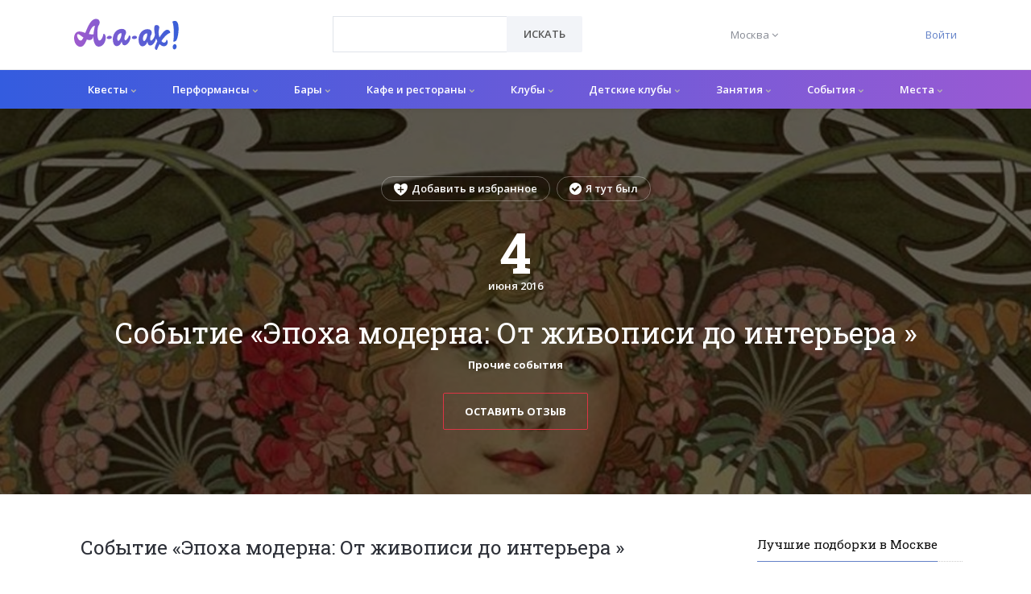

--- FILE ---
content_type: text/html; charset=utf-8
request_url: https://a-a-ah.ru/event-epoha-moderna-ot-zhivopisi-do-interera-in-moscow
body_size: 17052
content:
<!DOCTYPE html><html lang="ru"><head><meta charset="UTF-8" /><meta content="IE=edge" http-equiv="X-UA-Compatible" /><meta content="initial-scale=1.0" name="viewport" /><meta name="country" content="Россия"><meta name="currency" content="р."><meta name="country-phone-format" content="+7 (000) 000-00-00"><meta content="a-a-ah.ru" property="og:site_name" /><meta content="Событие «Эпоха модерна: От живописи до интерьера » в Москве | A-a-ah.ru" property="og:title" /><meta content="https://a-a-ah.ru/event-epoha-moderna-ot-zhivopisi-do-interera-in-moscow" property="og:url" /><meta content="website" property="og:type" /><meta content="Событие «Эпоха модерна: От живописи до интерьера » в Москве: обзор, подробное описание, народный рейтинг и проверенные отзывы на А-а-ах!" property="og:description" /><meta content="Событие «Эпоха модерна: От живописи до интерьера » в Москве: обзор, подробное описание, народный рейтинг и проверенные отзывы на А-а-ах!" name="twitter:description" /><link href="https://images.a-a-ah.ru/uploads/items/89034/119386/large_573a362e2e30c663480360.jpg" rel="image_src" /><meta content="https://images.a-a-ah.ru/uploads/items/89034/119386/large_573a362e2e30c663480360.jpg" property="og:image" /><meta content="https://images.a-a-ah.ru/uploads/items/89034/119386/large_573a362e2e30c663480360.jpg" property="vk:image" /><meta content="https://images.a-a-ah.ru/uploads/items/89034/119386/large_573a362e2e30c663480360.jpg" property="twitter:image" /><meta content="Событие «Эпоха модерна: От живописи до интерьера » в Москве | A-a-ah.ru" name="twitter:title" /><meta content="summary_large_image" name="twitter:card" /><meta content="https://images.a-a-ah.ru/uploads/items/89034/119386/large_573a362e2e30c663480360.jpg" name="twitter:image:src" /><meta content="https://images.a-a-ah.ru/uploads/items/89034/119386/large_573a362e2e30c663480360.jpg" name="twitter:image" /><link href="https://a-a-ah.ru/event-epoha-moderna-ot-zhivopisi-do-interera-in-moscow" rel="canonical" /><script type="application/ld+json">
{
  "@context":    "https://schema.org/",
  "@type":       "Event",
  "description": "",
  "endDate":     "2016-06-04",
  "image":       "https://images.a-a-ah.ru/uploads/items/89034/119386/large_573a362e2e30c663480360.jpg",
  "identifier":  "https://a-a-ah.ru/event-epoha-moderna-ot-zhivopisi-do-interera-in-moscow",
  "location": [
  ],
  "name": "Событие «Эпоха модерна: От живописи до интерьера »",
  "offers": {
    "@type":         "AggregateOffer",
    "availability":  "https://schema.org/InStock",
    "category":      "primary",
    "highPrice":     "",
    "lowPrice":      "",
    "price":         "",
    "priceCurrency": "RUB",
    "url":           "https://a-a-ah.ru/event-epoha-moderna-ot-zhivopisi-do-interera-in-moscow",
    "validFrom":     "2016-06-04"
  },
  "performer": null,
  "startDate": "2016-06-04",
  "url":       "https://a-a-ah.ru/event-epoha-moderna-ot-zhivopisi-do-interera-in-moscow"
}
</script><script type="application/ld+json">{
  "@context": "https://schema.org",
  "@type":    "Organization",
  "address": {
    "@type":           "PostalAddress",
    "addressCountry":  "Россия",
    "addressLocality": "Москва"
  },
  "contactPoint": {
    "@type":             "ContactPoint",
    "availableLanguage": "ru",
    "contactType":       "customer support",
    "telephone":         "+7 (499) 495-13-80"
  },
  "description": "Афиша мест и событий в Москве. Листайте афиши мероприятий, узнавайте о расписании сеансов кино и постановок в театрах.",
  "email":       "mail@a-a-ah.ru",
  "logo":        "https://a-a-ah.ru/assets/logo/gradient-1-08b087281c1e2c6e1e6531be5c3dd9a09b1d3185017e09153ca0c3b516811178.svg",
  "name":        "А-а-ах!",
  "sameAs": [
    "https://vk.com/a_a_ah_moskva",
    "https://www.facebook.com/moscow.aaah.ru"
  ],
  "url": "https://a-a-ah.ru/"
}
</script><script>var dataLayer = dataLayer || [];</script><title>Событие «Эпоха модерна: От живописи до интерьера » в Москве |</title>
<meta name="description" content="Событие «Эпоха модерна: От живописи до интерьера » в Москве: обзор, подробное описание, народный рейтинг и проверенные отзывы на А-а-ах!"><meta name="csrf-param" content="authenticity_token" />
<meta name="csrf-token" content="0pFpuPQkNyrcEMQ0q-MltA0PTrZl-Rcc7BOzYzBjm9ejMbUDkNz_DycPbcrPb_VrhxkIkurb0RiflHjgvf8WDw" /><link rel="stylesheet" href="/assets/bootstrap-4-custom-87bcacf37b08f0d77acba4ac8a317233d52e3e242c2c7f3662ad0290136f9e44.css" /><link rel="stylesheet" href="/assets/unify-a4fd8a851b1e1d46176ce16a7068f1f41046b3f88116f4c8415399c363cc2ecb.css" /><link rel="stylesheet" href="/assets/application-52f1968f5fe640157f4ac676e31691046ba295e9354e10c6161361e215b55744.css" /><link href="//fonts.googleapis.com/css?family=Roboto+Slab:300,400,700%7COpen+Sans:400,600,700" rel="stylesheet" /><link rel="apple-touch-icon" sizes="180x180" href="/assets/favicon/apple-touch-icon-45c8821a6287de17f3473e2c34b28c3c74ec4ea3756ddf8052928e1941679100.png">
<link rel="icon" type="image/png" sizes="32x32" href="/assets/favicon/favicon-32x32-e288886ee1c131335a039d98c14ceff2e0d06c78bba9fd679441eaeb68f9aaee.png">
<link rel="icon" type="image/png" sizes="16x16" href="/assets/favicon/favicon-16x16-7059f27b79c0f6f40f1455b576876aaec79b8fc0a01f1c4f0704d89488619243.png">
<link rel="manifest" href="/assets/favicon/site-7d313cc3d3808e027a5f212cfe9851bda82313bf53646fd0df5775aaf5ec1391.webmanifest">
<link rel="mask-icon" href="/assets/favicon/safari-pinned-tab-6fc58751e300fa3659ba9a79b8aa5872669e0d84215e17b066c7a85871fb9ad5.svg" color="#5bbad5">
<link rel="shortcut icon" href="/assets/favicon/favicon-17ca8c33a918b84bc87a1e41a279c3361aa1ec4e16190d2536aab8b99dd0929a.ico">
<meta name="msapplication-TileColor" content="#ff0000">
<meta name="msapplication-config" content="/assets/favicon/browserconfig-a106bfd8b05ff57aed4ae091c33606358677caab5863f589e3df506636112af8.xml">
<meta name="theme-color" content="#ffffff"><meta content="nClMy1mTp0zgzAcOtz1kgS4RcB8S-KIp1atKsCkuT5Q" name="google-site-verification" /><meta content="def8c0da5b480207" name="yandex-verification" /><meta content="2ec857fdbfbfb41e" name="mailru-verification" /><meta content="3beb09955dd40804" name="yandex-verification" /><meta content="e20f793e651635554511138a6d9196" name="verification" /><!-- Yandex.Metrika counter -->
<script type="text/javascript" >
    (function(m,e,t,r,i,k,a){m[i]=m[i]||function(){(m[i].a=m[i].a||[]).push(arguments)};
        m[i].l=1*new Date();k=e.createElement(t),a=e.getElementsByTagName(t)[0],k.async=1,k.src=r,a.parentNode.insertBefore(k,a)})
    (window, document, "script", "https://mc.yandex.ru/metrika/tag.js", "ym");

    ym(16798720, "init", {
        id:16798720,
        clickmap:true,
        trackLinks:true,
        accurateTrackBounce:true,
        webvisor:true
    });
</script>
<noscript><div><img src="https://mc.yandex.ru/watch/16798720" style="position:absolute; left:-9999px;" alt="" /></div></noscript>
<!-- /Yandex.Metrika counter -->


<!-- Yandex.RTB -->
<script>window.yaContextCb=window.yaContextCb||[]</script>
<script src="https://yandex.ru/ads/system/context.js" async></script></head><body class="items-show"><main class="has-sticky-footer"><header class="u-header u-header--static u-shadow-v19" id="js-header"><div class="header-top u-header__section"><div class="container"><div class="header-top__row"><div class="header-top__logo-column"><a class="navbar-brand navbar-brand-desktop" href="/"><img alt="А-а-ах!" class="header__logo-img" src="/assets/logo/gradient-1-08b087281c1e2c6e1e6531be5c3dd9a09b1d3185017e09153ca0c3b516811178.svg" /></a></div><div class="header-top__search-column"><form id="searchForm" class="input-group rounded" data-remote="false" action="/items/search" accept-charset="UTF-8" method="get"><select class="form-control g-brd-secondary-light-v2 g-brd-primary--focus g-color-secondary-dark-v1 g-placeholder-secondary-dark-v1 g-bg-white g-font-weight-400 g-font-size-13 g-px-20 g-py-12" style="width:217px;height:45px;" required="required" name="url" id="url"><option value="" label=" "></option>
</select><div class="input-group-append g-brd-none g-py-0 g-pr-0"><button name="button" type="submit" class="btn u-btn-white g-color-primary--hover g-bg-secondary g-font-weight-600 g-font-size-13 text-uppercase g-py-12 g-px-20"><i class="fa fa-search g-hidden-lg-up"></i><span class="g-hidden-md-down">Искать</span></button></div></form></div><div class="header-top__city-column"><button name="button" type="submit" class="header__city-switch__btn" id="cities-dropdown-invoker" aria-controls="selected_city_form" aria-haspopup="true" aria-expanded="false" data-dropdown-event="click" data-dropdown-target="#selected_city_form" data-dropdown-type="css-animation" data-dropdown-hide-on-scroll="false" onclick="return false"><span class="header__city-switch__active-city-label">Москва</span> <i class="fa fa-angle-down"></i></button><form id="selected_city_form" aria-labelledby="cities-dropdown-invoker" data-behavior="submit-on-change" action="/selected_city" accept-charset="UTF-8" method="post"><input type="hidden" name="_method" value="patch" autocomplete="off" /><input type="hidden" name="authenticity_token" value="HYzwaXu0ubUDlkqmKkEiKQEhkIXGQqe8JhXMtHiBg3tbV894jH35vwirLEAt2r1ii97P6DKZYuaELUDX32ODEw" autocomplete="off" /><ul class="header__city-switch__ul"><input type="hidden" name="selected_city_id" value="" autocomplete="off" /><li><input class="header__city-switch__radio" required="required" type="radio" value="20" name="selected_city_id" id="selected_city_id_20" /><label class="header__city-switch__label" for="selected_city_id_20">Екатеринбург</label></li><li><input class="header__city-switch__radio" required="required" type="radio" value="23" name="selected_city_id" id="selected_city_id_23" /><label class="header__city-switch__label" for="selected_city_id_23">Казань</label></li><li><input class="header__city-switch__radio" required="required" type="radio" value="1" name="selected_city_id" id="selected_city_id_1" /><label class="header__city-switch__label" for="selected_city_id_1">Москва</label></li><li><input class="header__city-switch__radio" required="required" type="radio" value="21" name="selected_city_id" id="selected_city_id_21" /><label class="header__city-switch__label" for="selected_city_id_21">Нижний Новгород</label></li><li><input class="header__city-switch__radio" required="required" type="radio" value="22" name="selected_city_id" id="selected_city_id_22" /><label class="header__city-switch__label" for="selected_city_id_22">Новосибирск</label></li><li><input class="header__city-switch__radio" required="required" type="radio" value="26" name="selected_city_id" id="selected_city_id_26" /><label class="header__city-switch__label" for="selected_city_id_26">Ростов-на-Дону</label></li><li><input class="header__city-switch__radio" required="required" type="radio" value="2" name="selected_city_id" id="selected_city_id_2" /><label class="header__city-switch__label" for="selected_city_id_2">Санкт-Петербург</label></li><li><input class="header__city-switch__radio" required="required" type="radio" value="19" name="selected_city_id" id="selected_city_id_19" /><label class="header__city-switch__label" for="selected_city_id_19">Сочи</label></li><li><input class="header__city-switch__radio" required="required" type="radio" value="198" name="selected_city_id" id="selected_city_id_198" /><label class="header__city-switch__label" for="selected_city_id_198">Уфа</label></li></ul></form></div><div class="header-top__auth-column"><a href="/users/sign_in">Войти</a></div></div></div></div><div class="u-header__section u-header__section--light g-bg-white g-transition-0_3"><nav class="js-mega-menu navbar navbar-expand-lg g-px-0 hs-menu-initialized hs-menu-horizontal"><div class="container g-px-0"><a class="navbar-brand navbar-brand-mobile" href="/"><img alt="А-а-ах!" class="header__logo-img" src="/assets/logo/gradient-1-08b087281c1e2c6e1e6531be5c3dd9a09b1d3185017e09153ca0c3b516811178.svg" /></a><button aria-controls="navBar" aria-expanded="false" aria-label="Открыть меню" class="navbar-toggler navbar-toggler-right btn" data-target="#navBar" data-toggle="collapse" id="js-hamburger" type="button"><span class="hamburger hamburger--slider g-pa-0"><span class="hamburger-box"><span class="hamburger-inner"></span></span></span></button><div class="collapse navbar-collapse align-items-center flex-sm-row" id="navBar"><ul class="navbar-nav g-font-weight-600"><li class="menu-1__top_level_li nav-item hs-has-mega-menu" data-animation_in="fadeIn" data-animation_out="fadeOut" data-position="right"><a id="mega-menu-label-1" class="menu-1__top_level_a nav-link" aria-haspopup="true" aria-expanded="false" href="/city/moscow/active/quests/quests">Квесты <i class="fa fa-chevron-down menu-dropdown-1__chevron"></i></a><div class="hs-mega-menu menu-dropdown-1 g-mt-7--lg--scrolling"><div class="row"><div class="col-lg-2 menu-dropdown-1__subc__col"><ul class="menu-dropdown-1__subc__ul"><li class="menu-dropdown-1__subc_li"><a class="menu-dropdown-1__subc_a" href="/city/moscow/t-scary-quests">Страшные</a></li><li class="menu-dropdown-1__subc_li"><a class="menu-dropdown-1__subc_a" href="/city/moscow/t-easy-quests">Для новичков</a></li><li class="menu-dropdown-1__subc_li"><a class="menu-dropdown-1__subc_a" href="/city/moscow/t-complicated-quests">Сложные</a></li><li class="menu-dropdown-1__subc_li"><a class="menu-dropdown-1__subc_a" href="/city/moscow/t-kids-quests">Для детей</a></li><li class="menu-dropdown-1__subc_li"><a class="menu-dropdown-1__subc_a" href="/city/moscow/t-teenager">Для подростков</a></li></ul></div><div class="col-lg-2 menu-dropdown-1__subc__col"><ul class="menu-dropdown-1__subc__ul"><li class="menu-dropdown-1__subc_li"><a class="menu-dropdown-1__subc_a" href="/city/moscow/t-actor">Перформансы</a></li><li class="menu-dropdown-1__subc_li"><a class="menu-dropdown-1__subc_a" href="/city/moscow/t-unusual">Нестандартный формат</a></li><li class="menu-dropdown-1__subc_li"><a class="menu-dropdown-1__subc_a" href="/city/moscow/t-family-quests">Семейные</a></li><li class="menu-dropdown-1__subc_li"><a class="menu-dropdown-1__subc_a" href="/city/moscow/t-6-players-quests">Для большой компании</a></li><li class="menu-dropdown-1__subc_li"><a class="menu-dropdown-1__subc_a" href="/city/moscow/t-entourage">Антуражные</a></li></ul></div><div class="col-lg-4"><article class="media event-4"><a class="d-flex event-4__img-a" href="/kvest-the-crowded-room-gravity-falls-hizhina-chudes"><img alt="Гравити Фолз: Хижина чудес" class="event-4__img" src="https://images.a-a-ah.ru/uploads/items/166620/346689/small_the_crowded_room_graviti_folz_hizhina_chudes_photo1.jpg" /></a><div class="media-body"><span class="event-4__type">Квест</span><p class="h6"><a class="g-color-main" href="/kvest-the-crowded-room-gravity-falls-hizhina-chudes">Гравити Фолз: Хижина чудес</a></p><ul class="u-list-inline event-4__params"><li class="list-inline-item"><span class="rating-stars" data-rating="4.0"><i class="fa fa-star"></i><i class="fa fa-star"></i><i class="fa fa-star"></i><i class="fa fa-star"></i><i class="fa fa-star-o"></i></span> (4 / 5)</li></ul></div></article><article class="media event-4"><a class="d-flex event-4__img-a" href="/wax"><img alt="Ритуал" class="event-4__img" src="https://images.a-a-ah.ru/uploads/items/15289/28871/small_quest_art_temnyi_svet_photo01.jpg" /></a><div class="media-body"><span class="event-4__type">Квест</span><p class="h6"><a class="g-color-main" href="/wax">Ритуал</a></p><ul class="u-list-inline event-4__params"><li class="list-inline-item"><span class="rating-stars" data-rating="5.0"><i class="fa fa-star"></i><i class="fa fa-star"></i><i class="fa fa-star"></i><i class="fa fa-star"></i><i class="fa fa-star"></i></span> (5 / 5)</li></ul></div></article><article class="media event-4"><a class="d-flex event-4__img-a" href="/kvest-questreality-puteshestvie-na-glubinu"><img alt="Путешествие на глубину" class="event-4__img" src="https://images.a-a-ah.ru/uploads/items/163980/339095/small_1.jpg" /></a><div class="media-body"><span class="event-4__type">Квест</span><p class="h6"><a class="g-color-main" href="/kvest-questreality-puteshestvie-na-glubinu">Путешествие на глубину</a></p><ul class="u-list-inline event-4__params"><li class="list-inline-item"><span class="rating-stars" data-rating="5.0"><i class="fa fa-star"></i><i class="fa fa-star"></i><i class="fa fa-star"></i><i class="fa fa-star"></i><i class="fa fa-star"></i></span> (5 / 5)</li></ul></div></article></div><div class="col-lg-4"><article class="media event-4"><a class="d-flex event-4__img-a" href="/tayna-zabroshennogo-khrama"><img alt="Тайна заброшенного храма" class="event-4__img" src="https://images.a-a-ah.ru/uploads/items/14941/10943/small_real_quests_taina_zabroshennogo_hrama_photo1.jpg" /></a><div class="media-body"><span class="event-4__type">Квест</span><p class="h6"><a class="g-color-main" href="/tayna-zabroshennogo-khrama">Тайна заброшенного храма</a></p><ul class="u-list-inline event-4__params"><li class="list-inline-item"><span class="rating-stars" data-rating="5.0"><i class="fa fa-star"></i><i class="fa fa-star"></i><i class="fa fa-star"></i><i class="fa fa-star"></i><i class="fa fa-star"></i></span> (5 / 5)</li></ul></div></article><article class="media event-4"><a class="d-flex event-4__img-a" href="/half-life-incident-v-chernoj-meze"><img alt="Half-Life. Инцидент в Черной Мезе" class="event-4__img" src="https://images.a-a-ah.ru/uploads/items/18969/30522/small_5bffeba439661023411839.jpg" /></a><div class="media-body"><span class="event-4__type">Квест</span><p class="h6"><a class="g-color-main" href="/half-life-incident-v-chernoj-meze">Half-Life. Инцидент в Черной Мезе</a></p><ul class="u-list-inline event-4__params"><li class="list-inline-item"><span class="rating-stars" data-rating="5.0"><i class="fa fa-star"></i><i class="fa fa-star"></i><i class="fa fa-star"></i><i class="fa fa-star"></i><i class="fa fa-star"></i></span> (5 / 5)</li></ul></div></article><article class="media event-4"><a class="d-flex event-4__img-a" href="/mech-korolja-artura"><img alt="Меч короля Артура" class="event-4__img" src="https://images.a-a-ah.ru/uploads/items/19051/30678/small_5c01332fdcbfa245105457.jpg" /></a><div class="media-body"><span class="event-4__type">Квест</span><p class="h6"><a class="g-color-main" href="/mech-korolja-artura">Меч короля Артура</a></p><ul class="u-list-inline event-4__params"><li class="list-inline-item"><span class="rating-stars" data-rating="5.0"><i class="fa fa-star"></i><i class="fa fa-star"></i><i class="fa fa-star"></i><i class="fa fa-star"></i><i class="fa fa-star"></i></span> (5 / 5)</li></ul></div></article></div></div></div></li><li class="menu-1__top_level_li nav-item hs-has-mega-menu" data-animation_in="fadeIn" data-animation_out="fadeOut" data-position="right"><a id="mega-menu-label-1" class="menu-1__top_level_a nav-link" aria-haspopup="true" aria-expanded="false" href="/city/moscow/active/quests/performances">Перформансы <i class="fa fa-chevron-down menu-dropdown-1__chevron"></i></a><div class="hs-mega-menu menu-dropdown-1 g-mt-7--lg--scrolling"><div class="row"><div class="col-lg-2 menu-dropdown-1__subc__col"><ul class="menu-dropdown-1__subc__ul"><li class="menu-dropdown-1__subc_li"><a class="menu-dropdown-1__subc_a" href="/city/moscow/t-scary-quests">Страшные</a></li><li class="menu-dropdown-1__subc_li"><a class="menu-dropdown-1__subc_a" href="/city/moscow/t-easy-quests">Для новичков</a></li><li class="menu-dropdown-1__subc_li"><a class="menu-dropdown-1__subc_a" href="/city/moscow/t-complicated-quests">Сложные</a></li><li class="menu-dropdown-1__subc_li"><a class="menu-dropdown-1__subc_a" href="/city/moscow/t-kids-quests">Для детей</a></li><li class="menu-dropdown-1__subc_li"><a class="menu-dropdown-1__subc_a" href="/city/moscow/t-teenager">Для подростков</a></li></ul></div><div class="col-lg-2 menu-dropdown-1__subc__col"><ul class="menu-dropdown-1__subc__ul"><li class="menu-dropdown-1__subc_li"><a class="menu-dropdown-1__subc_a" href="/city/moscow/t-actor">Перформансы</a></li><li class="menu-dropdown-1__subc_li"><a class="menu-dropdown-1__subc_a" href="/city/moscow/t-unusual">Нестандартный формат</a></li><li class="menu-dropdown-1__subc_li"><a class="menu-dropdown-1__subc_a" href="/city/moscow/t-family-quests">Семейные</a></li><li class="menu-dropdown-1__subc_li"><a class="menu-dropdown-1__subc_a" href="/city/moscow/t-6-players-quests">Для большой компании</a></li><li class="menu-dropdown-1__subc_li"><a class="menu-dropdown-1__subc_a" href="/city/moscow/t-entourage">Антуражные</a></li></ul></div><div class="col-lg-4"><article class="media event-4"><a class="d-flex event-4__img-a" href="/kvest-quest-art-obitel-proklyatyh"><img alt="Обитель проклятых" class="event-4__img" src="https://images.a-a-ah.ru/uploads/items/165803/343081/small_1.jpg" /></a><div class="media-body"><span class="event-4__type">Перформанс</span><p class="h6"><a class="g-color-main" href="/kvest-quest-art-obitel-proklyatyh">Обитель проклятых</a></p><ul class="u-list-inline event-4__params"><li class="list-inline-item"><span class="rating-stars" data-rating="5.0"><i class="fa fa-star"></i><i class="fa fa-star"></i><i class="fa fa-star"></i><i class="fa fa-star"></i><i class="fa fa-star"></i></span> (5 / 5)</li></ul></div></article><article class="media event-4"><a class="d-flex event-4__img-a" href="/sa-quest-sdaetsja-kvartira"><img alt="Сдается квартира" class="event-4__img" src="https://images.a-a-ah.ru/uploads/items/19111/13285/small_psyquest_sdaetsya_kvartira_photo1.jpg" /></a><div class="media-body"><span class="event-4__type">Перформанс</span><p class="h6"><a class="g-color-main" href="/sa-quest-sdaetsja-kvartira">Сдается квартира</a></p><ul class="u-list-inline event-4__params"><li class="list-inline-item"><span class="rating-stars" data-rating="4.8"><i class="fa fa-star"></i><i class="fa fa-star"></i><i class="fa fa-star"></i><i class="fa fa-star"></i><i class="fa fa-star"></i></span> (4.8 / 5)</li></ul></div></article><article class="media event-4"><a class="d-flex event-4__img-a" href="/quest-art-rage"><img alt="Rage" class="event-4__img" src="https://images.a-a-ah.ru/uploads/items/18968/13135/small_quest_art_rage_photo11.jpg" /></a><div class="media-body"><span class="event-4__type">Перформанс</span><p class="h6"><a class="g-color-main" href="/quest-art-rage">Rage</a></p><ul class="u-list-inline event-4__params"><li class="list-inline-item"><span class="rating-stars" data-rating="5.0"><i class="fa fa-star"></i><i class="fa fa-star"></i><i class="fa fa-star"></i><i class="fa fa-star"></i><i class="fa fa-star"></i></span> (5 / 5)</li></ul></div></article></div><div class="col-lg-4"><article class="media event-4"><a class="d-flex event-4__img-a" href="/kvest-zatochenie"><img alt="Заточение" class="event-4__img" src="https://images.a-a-ah.ru/uploads/items/166458/346190/small_quest_stars_zatochenie_photo1.jpg" /></a><div class="media-body"><span class="event-4__type">Перформанс</span><p class="h6"><a class="g-color-main" href="/kvest-zatochenie">Заточение</a></p></div></article><article class="media event-4"><a class="d-flex event-4__img-a" href="/wiy"><img alt="Вий" class="event-4__img" src="https://images.a-a-ah.ru/uploads/items/19075/30727/small_21bef0c35c186a756883a168386ec22b.jpg" /></a><div class="media-body"><span class="event-4__type">Перформанс</span><p class="h6"><a class="g-color-main" href="/wiy">Вий</a></p><ul class="u-list-inline event-4__params"><li class="list-inline-item"><span class="rating-stars" data-rating="5.0"><i class="fa fa-star"></i><i class="fa fa-star"></i><i class="fa fa-star"></i><i class="fa fa-star"></i><i class="fa fa-star"></i></span> (5 / 5)</li></ul></div></article><article class="media event-4"><a class="d-flex event-4__img-a" href="/proekt-psycho"><img alt="Проект Psycho" class="event-4__img" src="https://images.a-a-ah.ru/uploads/items/19145/13311/small_5c067d84d2e76659024452.jpg" /></a><div class="media-body"><span class="event-4__type">Перформанс</span><p class="h6"><a class="g-color-main" href="/proekt-psycho">Проект Psycho</a></p><ul class="u-list-inline event-4__params"><li class="list-inline-item"><span class="rating-stars" data-rating="4.9"><i class="fa fa-star"></i><i class="fa fa-star"></i><i class="fa fa-star"></i><i class="fa fa-star"></i><i class="fa fa-star"></i></span> (4.9 / 5)</li></ul></div></article></div></div></div></li><li class="menu-1__top_level_li nav-item hs-has-mega-menu" data-animation_in="fadeIn" data-animation_out="fadeOut" data-position="right"><a id="mega-menu-label-1" class="menu-1__top_level_a nav-link" aria-haspopup="true" aria-expanded="false" href="/city/moscow/drinkfood/bars">Бары <i class="fa fa-chevron-down menu-dropdown-1__chevron"></i></a><div class="hs-mega-menu menu-dropdown-1 g-mt-7--lg--scrolling"><div class="row"><div class="col-lg-2 menu-dropdown-1__subc__col"><ul class="menu-dropdown-1__subc__ul"><li class="menu-dropdown-1__subc_li"><a class="menu-dropdown-1__subc_a" href="/city/moscow/vinoteka">Винотека</a></li><li class="menu-dropdown-1__subc_li"><a class="menu-dropdown-1__subc_a" href="/city/moscow/karaoke-bar">Караоке-бар</a></li><li class="menu-dropdown-1__subc_li"><a class="menu-dropdown-1__subc_a" href="/city/moscow/cocktail-bar">Коктейль-бар</a></li></ul></div><div class="col-lg-2 menu-dropdown-1__subc__col"><ul class="menu-dropdown-1__subc__ul"><li class="menu-dropdown-1__subc_li"><a class="menu-dropdown-1__subc_a" href="/city/moscow/pivnoy-bar">Пивной бар</a></li><li class="menu-dropdown-1__subc_li"><a class="menu-dropdown-1__subc_a" href="/city/moscow/t-bar-sport-bar">Спорт-бар</a></li><li class="menu-dropdown-1__subc_li"><a class="menu-dropdown-1__subc_a" href="/city/moscow/tancevalniн-bar">Танцевальный бар</a></li></ul></div><div class="col-lg-4"><article class="media event-4"><a class="d-flex event-4__img-a" href="/delicatessen"><img alt="Delicatessen" class="event-4__img" src="https://images.a-a-ah.ru/uploads/items/3155/39301/small_5307d6a155e12031668917.jpg" /></a><div class="media-body"><span class="event-4__type">Бар</span><p class="h6"><a class="g-color-main" href="/delicatessen">Delicatessen</a></p><ul class="u-list-inline event-4__params"><li class="list-inline-item"><span class="rating-stars" data-rating="5.0"><i class="fa fa-star"></i><i class="fa fa-star"></i><i class="fa fa-star"></i><i class="fa fa-star"></i><i class="fa fa-star"></i></span> (5 / 5)</li></ul></div></article><article class="media event-4"><a class="d-flex event-4__img-a" href="/wine-religion"><img alt="Wine Religion" class="event-4__img" src="https://images.a-a-ah.ru/uploads/items/133727/273119/small_%D0%B2%D0%B0%D0%B9.JPG" /></a><div class="media-body"><span class="event-4__type">Бар</span><p class="h6"><a class="g-color-main" href="/wine-religion">Wine Religion</a></p><ul class="u-list-inline event-4__params"><li class="list-inline-item"><span class="rating-stars" data-rating="5.0"><i class="fa fa-star"></i><i class="fa fa-star"></i><i class="fa fa-star"></i><i class="fa fa-star"></i><i class="fa fa-star"></i></span> (5 / 5)</li></ul></div></article><article class="media event-4"><a class="d-flex event-4__img-a" href="/bar-varka-taganka"><img alt="Варка" class="event-4__img" src="https://images.a-a-ah.ru/uploads/items/139964/286213/small_4503599661894015_591b.jpg" /></a><div class="media-body"><span class="event-4__type">Бар</span><p class="h6"><a class="g-color-main" href="/bar-varka-taganka">Варка</a></p><ul class="u-list-inline event-4__params"><li class="list-inline-item"><span class="rating-stars" data-rating="4.9"><i class="fa fa-star"></i><i class="fa fa-star"></i><i class="fa fa-star"></i><i class="fa fa-star"></i><i class="fa fa-star"></i></span> (4.9 / 5)</li></ul></div></article></div><div class="col-lg-4"><article class="media event-4"><a class="d-flex event-4__img-a" href="/bontempi-nikitsky"><img alt="Винный рынок" class="event-4__img" src="https://images.a-a-ah.ru/uploads/items/9305/7320/small_orig.jpg" /></a><div class="media-body"><span class="event-4__type">Бар</span><p class="h6"><a class="g-color-main" href="/bontempi-nikitsky">Винный рынок</a></p><ul class="u-list-inline event-4__params"><li class="list-inline-item"><span class="rating-stars" data-rating="5.0"><i class="fa fa-star"></i><i class="fa fa-star"></i><i class="fa fa-star"></i><i class="fa fa-star"></i><i class="fa fa-star"></i></span> (5 / 5)</li></ul></div></article><article class="media event-4"><a class="d-flex event-4__img-a" href="/rocknroll-bar"><img alt="Rock’‎n’‎Roll bar" class="event-4__img" src="https://images.a-a-ah.ru/uploads/items/135071/275455/small_7.jpg" /></a><div class="media-body"><span class="event-4__type">Бар</span><p class="h6"><a class="g-color-main" href="/rocknroll-bar">Rock’‎n’‎Roll bar</a></p><ul class="u-list-inline event-4__params"><li class="list-inline-item"><span class="rating-stars" data-rating="5.0"><i class="fa fa-star"></i><i class="fa fa-star"></i><i class="fa fa-star"></i><i class="fa fa-star"></i><i class="fa fa-star"></i></span> (5 / 5)</li></ul></div></article><article class="media event-4"><a class="d-flex event-4__img-a" href="/nikuda-ne-edem"><img alt="Никуда не едем" class="event-4__img" src="https://images.a-a-ah.ru/uploads/items/12433/9458/small_5468ef77a7b60260777202.jpg" /></a><div class="media-body"><span class="event-4__type">Паб</span><p class="h6"><a class="g-color-main" href="/nikuda-ne-edem">Никуда не едем</a></p><ul class="u-list-inline event-4__params"><li class="list-inline-item"><span class="rating-stars" data-rating="3.6"><i class="fa fa-star"></i><i class="fa fa-star"></i><i class="fa fa-star"></i><i class="fa fa-star-half-o"></i><i class="fa fa-star-o"></i></span> (3.6 / 5)</li></ul></div></article></div></div></div></li><li class="menu-1__top_level_li nav-item hs-has-mega-menu" data-animation_in="fadeIn" data-animation_out="fadeOut" data-position="right"><a id="mega-menu-label-1" class="menu-1__top_level_a nav-link" aria-haspopup="true" aria-expanded="false" href="/city/moscow/kafe-i-restorany">Кафе и рестораны <i class="fa fa-chevron-down menu-dropdown-1__chevron"></i></a><div class="hs-mega-menu menu-dropdown-1 g-mt-7--lg--scrolling"><div class="row"><div class="col-lg-2 menu-dropdown-1__subc__col"><ul class="menu-dropdown-1__subc__ul"><li class="menu-dropdown-1__subc_li"><a class="menu-dropdown-1__subc_a" href="/city/moscow/t-vegeterian">Вегетарианская кухня</a></li><li class="menu-dropdown-1__subc_li"><a class="menu-dropdown-1__subc_a" href="/city/moscow/t-east">Восточная</a></li><li class="menu-dropdown-1__subc_li"><a class="menu-dropdown-1__subc_a" href="/city/moscow/t-1000">до 1000 р.</a></li><li class="menu-dropdown-1__subc_li"><a class="menu-dropdown-1__subc_a" href="/city/moscow/t-home">Домашняя</a></li><li class="menu-dropdown-1__subc_li"><a class="menu-dropdown-1__subc_a" href="/city/moscow/t-fancy-restaurant">Дорогие рестораны</a></li></ul></div><div class="col-lg-2 menu-dropdown-1__subc__col"><ul class="menu-dropdown-1__subc__ul"><li class="menu-dropdown-1__subc_li"><a class="menu-dropdown-1__subc_a" href="/city/moscow/t-europe">Европейская</a></li><li class="menu-dropdown-1__subc_li"><a class="menu-dropdown-1__subc_a" href="/city/moscow/t-hookah">Кальян</a></li><li class="menu-dropdown-1__subc_li"><a class="menu-dropdown-1__subc_a" href="/city/moscow/t-1000-2000">от 1000 до 2000 р.</a></li><li class="menu-dropdown-1__subc_li"><a class="menu-dropdown-1__subc_a" href="/city/moscow/t-russian-cuisine">Русская кухня</a></li><li class="menu-dropdown-1__subc_li"><a class="menu-dropdown-1__subc_a" href="/city/moscow/drinkfood/etnickitchen">Этническая кухня</a></li></ul></div><div class="col-lg-4"><article class="media event-4"><a class="d-flex event-4__img-a" href="/cafe-friends-v-gostyah-u-moniki"><img alt="Френдс. В гостях у Моники" class="event-4__img" src="https://images.a-a-ah.ru/uploads/items/137865/282134/small_VdcxmvmWRMY.jpg" /></a><div class="media-body"><span class="event-4__type">Кафе</span><p class="h6"><a class="g-color-main" href="/cafe-friends-v-gostyah-u-moniki">Френдс. В гостях у Моники</a></p><ul class="u-list-inline event-4__params"><li class="list-inline-item"><span class="rating-stars" data-rating="5.0"><i class="fa fa-star"></i><i class="fa fa-star"></i><i class="fa fa-star"></i><i class="fa fa-star"></i><i class="fa fa-star"></i></span> (5 / 5)</li></ul></div></article><article class="media event-4"><a class="d-flex event-4__img-a" href="/bar-steak-it-easy"><img alt="Steak it easy" class="event-4__img" src="https://images.a-a-ah.ru/uploads/items/139975/286251/small_8.jpg" /></a><div class="media-body"><span class="event-4__type">Ресторан</span><p class="h6"><a class="g-color-main" href="/bar-steak-it-easy">Steak it easy</a></p><ul class="u-list-inline event-4__params"><li class="list-inline-item"><span class="rating-stars" data-rating="4.0"><i class="fa fa-star"></i><i class="fa fa-star"></i><i class="fa fa-star"></i><i class="fa fa-star"></i><i class="fa fa-star-o"></i></span> (4 / 5)</li></ul></div></article><article class="media event-4"><a class="d-flex event-4__img-a" href="/odessa-mama-urkainskybulvar"><img alt="Одесса-Мама" class="event-4__img" src="https://images.a-a-ah.ru/uploads/items/12581/38190/small_5474780238ee8938864941.jpg" /></a><div class="media-body"><span class="event-4__type">Кафе</span><p class="h6"><a class="g-color-main" href="/odessa-mama-urkainskybulvar">Одесса-Мама</a></p></div></article></div><div class="col-lg-4"><article class="media event-4"><a class="d-flex event-4__img-a" href="/restoran-est-hinkali-pit-vino"><img alt="Есть хинкали, пить вино" class="event-4__img" src="https://images.a-a-ah.ru/uploads/items/148431/306138/small_845093.jpg" /></a><div class="media-body"><span class="event-4__type">Ресторан</span><p class="h6"><a class="g-color-main" href="/restoran-est-hinkali-pit-vino">Есть хинкали, пить вино</a></p><ul class="u-list-inline event-4__params"><li class="list-inline-item"><span class="rating-stars" data-rating="5.0"><i class="fa fa-star"></i><i class="fa fa-star"></i><i class="fa fa-star"></i><i class="fa fa-star"></i><i class="fa fa-star"></i></span> (5 / 5)</li></ul></div></article><article class="media event-4"><a class="d-flex event-4__img-a" href="/white-rabbit"><img alt="White Rabbit" class="event-4__img" src="https://images.a-a-ah.ru/uploads/items/9414/24911/small_Panoramnye-restorany-Moskvy-TOP-luchshih.jpeg" /></a><div class="media-body"><span class="event-4__type">Ресторан</span><p class="h6"><a class="g-color-main" href="/white-rabbit">White Rabbit</a></p><ul class="u-list-inline event-4__params"><li class="list-inline-item"><span class="rating-stars" data-rating="3.6"><i class="fa fa-star"></i><i class="fa fa-star"></i><i class="fa fa-star"></i><i class="fa fa-star-half-o"></i><i class="fa fa-star-o"></i></span> (3.6 / 5)</li></ul></div></article><article class="media event-4"><a class="d-flex event-4__img-a" href="/restoran-natahtari-sretenka"><img alt="Натахтари на Сретенке" class="event-4__img" src="https://images.a-a-ah.ru/uploads/items/142830/292786/small_photo_007.jpg" /></a><div class="media-body"><span class="event-4__type">Ресторан</span><p class="h6"><a class="g-color-main" href="/restoran-natahtari-sretenka">Натахтари на Сретенке</a></p><ul class="u-list-inline event-4__params"><li class="list-inline-item"><span class="rating-stars" data-rating="5.0"><i class="fa fa-star"></i><i class="fa fa-star"></i><i class="fa fa-star"></i><i class="fa fa-star"></i><i class="fa fa-star"></i></span> (5 / 5)</li></ul></div></article></div></div></div></li><li class="menu-1__top_level_li nav-item hs-has-mega-menu" data-animation_in="fadeIn" data-animation_out="fadeOut" data-position="right"><a id="mega-menu-label-1" class="menu-1__top_level_a nav-link" aria-haspopup="true" aria-expanded="false" href="/city/moscow/drinkfood/clubs">Клубы <i class="fa fa-chevron-down menu-dropdown-1__chevron"></i></a><div class="hs-mega-menu menu-dropdown-1 g-mt-7--lg--scrolling"><div class="row"><div class="col-lg-2 menu-dropdown-1__subc__col"><ul class="menu-dropdown-1__subc__ul"><li class="menu-dropdown-1__subc_li"><a class="menu-dropdown-1__subc_a" href="/city/moscow/t-best-clubs">Интересные клубы</a></li></ul></div><div class="col-lg-2 menu-dropdown-1__subc__col"><ul class="menu-dropdown-1__subc__ul"><li class="menu-dropdown-1__subc_li"><a class="menu-dropdown-1__subc_a" href="/city/moscow/t-strip-bar">Стрип-клуб</a></li></ul></div><div class="col-lg-4"><article class="media event-4"><a class="d-flex event-4__img-a" href="/Burlesque-club"><img alt="Burlesque" class="event-4__img" src="https://images.a-a-ah.ru/uploads/items/135011/349662/small_1__1_.jpg" /></a><div class="media-body"><span class="event-4__type">Клуб</span><p class="h6"><a class="g-color-main" href="/Burlesque-club">Burlesque</a></p><ul class="u-list-inline event-4__params"><li class="list-inline-item"><span class="rating-stars" data-rating="5.0"><i class="fa fa-star"></i><i class="fa fa-star"></i><i class="fa fa-star"></i><i class="fa fa-star"></i><i class="fa fa-star"></i></span> (5 / 5)</li></ul></div></article><article class="media event-4"><a class="d-flex event-4__img-a" href="/club-burlesque-frunzenskaya"><img alt="Burlesque на Фрунзенской" class="event-4__img" src="https://images.a-a-ah.ru/uploads/items/142152/348487/small__MLR8175-HDR_copy.jpg" /></a><div class="media-body"><span class="event-4__type">Клуб</span><p class="h6"><a class="g-color-main" href="/club-burlesque-frunzenskaya">Burlesque на Фрунзенской</a></p><ul class="u-list-inline event-4__params"><li class="list-inline-item"><span class="rating-stars" data-rating="5.0"><i class="fa fa-star"></i><i class="fa fa-star"></i><i class="fa fa-star"></i><i class="fa fa-star"></i><i class="fa fa-star"></i></span> (5 / 5)</li></ul></div></article><article class="media event-4"><a class="d-flex event-4__img-a" href="/strip-klub-virgins"><img alt="Virgins" class="event-4__img" src="https://images.a-a-ah.ru/uploads/items/15549/350368/small_Screenshot_99.jpg" /></a><div class="media-body"><span class="event-4__type">Клуб</span><p class="h6"><a class="g-color-main" href="/strip-klub-virgins">Virgins</a></p><ul class="u-list-inline event-4__params"><li class="list-inline-item"><span class="rating-stars" data-rating="5.0"><i class="fa fa-star"></i><i class="fa fa-star"></i><i class="fa fa-star"></i><i class="fa fa-star"></i><i class="fa fa-star"></i></span> (5 / 5)</li></ul></div></article></div><div class="col-lg-4"><article class="media event-4"><a class="d-flex event-4__img-a" href="/fortepyano"><img alt="ForteПьяно" class="event-4__img" src="https://images.a-a-ah.ru/uploads/items/135041/275339/small_4503599650176826_2c94.jpg" /></a><div class="media-body"><span class="event-4__type">Клуб</span><p class="h6"><a class="g-color-main" href="/fortepyano">ForteПьяно</a></p><ul class="u-list-inline event-4__params"><li class="list-inline-item"><span class="rating-stars" data-rating="5.0"><i class="fa fa-star"></i><i class="fa fa-star"></i><i class="fa fa-star"></i><i class="fa fa-star"></i><i class="fa fa-star"></i></span> (5 / 5)</li></ul></div></article><article class="media event-4"><a class="d-flex event-4__img-a" href="/miodj"><img alt="МioСafe" class="event-4__img" src="https://images.a-a-ah.ru/uploads/items/9702/7531/small_50a39783358cb923742025.jpg" /></a><div class="media-body"><span class="event-4__type">Клуб</span><p class="h6"><a class="g-color-main" href="/miodj">МioСafe</a></p></div></article><article class="media event-4"><a class="d-flex event-4__img-a" href="/Amoret"><img alt="Amoret" class="event-4__img" src="https://images.a-a-ah.ru/uploads/items/135094/275555/small_information_items_319.jpg" /></a><div class="media-body"><span class="event-4__type">Клуб</span><p class="h6"><a class="g-color-main" href="/Amoret">Amoret</a></p><ul class="u-list-inline event-4__params"><li class="list-inline-item"><span class="rating-stars" data-rating="5.0"><i class="fa fa-star"></i><i class="fa fa-star"></i><i class="fa fa-star"></i><i class="fa fa-star"></i><i class="fa fa-star"></i></span> (5 / 5)</li></ul></div></article></div></div></div></li><li class="menu-1__top_level_li nav-item hs-has-mega-menu" data-animation_in="fadeIn" data-animation_out="fadeOut" data-position="right"><a id="mega-menu-label-1" class="menu-1__top_level_a nav-link" aria-haspopup="true" aria-expanded="false" href="/city/moscow/learn/kids">Детские клубы <i class="fa fa-chevron-down menu-dropdown-1__chevron"></i></a><div class="hs-mega-menu menu-dropdown-1 g-mt-7--lg--scrolling"><div class="row"><div class="col-lg-2 menu-dropdown-1__subc__col"><ul class="menu-dropdown-1__subc__ul"></ul></div><div class="col-lg-2 menu-dropdown-1__subc__col"><ul class="menu-dropdown-1__subc__ul"></ul></div><div class="col-lg-4"><article class="media event-4"><a class="d-flex event-4__img-a" href="/detskii-klub-letnij-gorodskoj-teatralnyj-intensiv"><img alt="Летний городской театральный интенсив для детей" class="event-4__img" src="https://images.a-a-ah.ru/uploads/items/170781/358466/small_%D0%B8%D0%BD%D1%826.JPG" /></a><div class="media-body"><span class="event-4__type">Детский клуб</span><p class="h6"><a class="g-color-main" href="/detskii-klub-letnij-gorodskoj-teatralnyj-intensiv">Летний городской театральный интенсив для детей</a></p></div></article><article class="media event-4"><a class="d-flex event-4__img-a" href="/klub-letnij-gorodskoj-teatralnyj-intensiv"><img alt="Летний городской театральный интенсив для детей" class="event-4__img" src="https://images.a-a-ah.ru/uploads/items/170796/358493/small_%D0%B8%D1%8011.JPG" /></a><div class="media-body"><span class="event-4__type">Детский клуб</span><p class="h6"><a class="g-color-main" href="/klub-letnij-gorodskoj-teatralnyj-intensiv">Летний городской театральный интенсив для детей</a></p></div></article><article class="media event-4"><a class="d-flex event-4__img-a" href="/intensiv-letnij-gorodskoj-teatralnyj-intensiv-dlja-detej"><img alt="Летний городской театральный интенсив для детей" class="event-4__img" src="https://images.a-a-ah.ru/uploads/items/170797/358498/small_%D0%B8%D1%805.JPG" /></a><div class="media-body"><span class="event-4__type">Детский клуб</span><p class="h6"><a class="g-color-main" href="/intensiv-letnij-gorodskoj-teatralnyj-intensiv-dlja-detej">Летний городской театральный интенсив для детей</a></p></div></article></div><div class="col-lg-4"><article class="media event-4"><a class="d-flex event-4__img-a" href="/vmeste-s-mamoy"><img alt="Вместе с мамой" class="event-4__img" src="https://images.a-a-ah.ru/uploads/items/4190/322036/small_ElsUA9_-XTU.jpg" /></a><div class="media-body"><span class="event-4__type">Детский клуб</span><p class="h6"><a class="g-color-main" href="/vmeste-s-mamoy">Вместе с мамой</a></p><ul class="u-list-inline event-4__params"><li class="list-inline-item"><span class="rating-stars" data-rating="5.0"><i class="fa fa-star"></i><i class="fa fa-star"></i><i class="fa fa-star"></i><i class="fa fa-star"></i><i class="fa fa-star"></i></span> (5 / 5)</li></ul></div></article><article class="media event-4"><a class="d-flex event-4__img-a" href="/vsyudu-teatr"><img alt="Всюду театр" class="event-4__img" src="https://images.a-a-ah.ru/uploads/items/140756/287883/small_%D0%B2%D1%81%D1%8E.jpeg" /></a><div class="media-body"><span class="event-4__type">Детский клуб</span><p class="h6"><a class="g-color-main" href="/vsyudu-teatr">Всюду театр</a></p></div></article><article class="media event-4"><a class="d-flex event-4__img-a" href="/detskiy-club-faradey"><img alt="Фарадей" class="event-4__img" src="https://images.a-a-ah.ru/uploads/items/160663/332668/small_fd_8.jpg" /></a><div class="media-body"><span class="event-4__type">Детский клуб</span><p class="h6"><a class="g-color-main" href="/detskiy-club-faradey">Фарадей</a></p></div></article></div></div></div></li><li class="menu-1__top_level_li nav-item hs-has-mega-menu" data-animation_in="fadeIn" data-animation_out="fadeOut" data-position="right"><a id="mega-menu-label-1" class="menu-1__top_level_a nav-link" aria-haspopup="true" aria-expanded="false" href="/city/moscow/practices">Занятия <i class="fa fa-chevron-down menu-dropdown-1__chevron"></i></a><div class="hs-mega-menu menu-dropdown-1 g-mt-7--lg--scrolling"><div class="row"><div class="col-lg-2 menu-dropdown-1__subc__col"><ul class="menu-dropdown-1__subc__ul"></ul></div><div class="col-lg-2 menu-dropdown-1__subc__col"><ul class="menu-dropdown-1__subc__ul"></ul></div><div class="col-lg-4"><article class="media event-4"><a class="d-flex event-4__img-a" href="/event-zanyatie-zoopark-v-kaple-vody-in-moscow"><img alt="Зоопарк в капле воды" class="event-4__img" src="https://images.a-a-ah.ru/uploads/items/165952/343845/small_img-2362.jpg" /></a><div class="media-body"><span class="event-4__type">Занятие</span><p class="h6"><a class="g-color-main" href="/event-zanyatie-zoopark-v-kaple-vody-in-moscow">Зоопарк в капле воды</a></p></div></article><article class="media event-4"><a class="d-flex event-4__img-a" href="/event-zanyatiya-online-studii-bioefir-in-moscow"><img alt="Занятия онлайн-студии «Биоэфир»" class="event-4__img" src="https://images.a-a-ah.ru/uploads/items/165804/343085/small_bioefir_online.jpg" /></a><div class="media-body"><span class="event-4__type">Занятие</span><p class="h6"><a class="g-color-main" href="/event-zanyatiya-online-studii-bioefir-in-moscow">Занятия онлайн-студии «Биоэфир»</a></p></div></article><article class="media event-4"><a class="d-flex event-4__img-a" href="/event-zanyatie-odezhdy-zhivotnyh-in-moscow"><img alt="Одежды животных" class="event-4__img" src="https://images.a-a-ah.ru/uploads/items/165911/343620/small_chameleon-5906649_1920.jpg" /></a><div class="media-body"><span class="event-4__type">Занятие</span><p class="h6"><a class="g-color-main" href="/event-zanyatie-odezhdy-zhivotnyh-in-moscow">Одежды животных</a></p></div></article></div><div class="col-lg-4"><article class="media event-4"><a class="d-flex event-4__img-a" href="/event-zanyatie-zimniy-les-pod-mikroskopom-in-moscow"><img alt="Зимний лес под микроскопом" class="event-4__img" src="https://images.a-a-ah.ru/uploads/items/165950/343843/small_img-1659.jpg" /></a><div class="media-body"><span class="event-4__type">Занятие</span><p class="h6"><a class="g-color-main" href="/event-zanyatie-zimniy-les-pod-mikroskopom-in-moscow">Зимний лес под микроскопом</a></p></div></article><article class="media event-4"><a class="d-flex event-4__img-a" href="/event-yoga-v-parke-gorkogo-in-moscow"><img alt="Йога в парке Горького" class="event-4__img" src="https://images.a-a-ah.ru/uploads/items/149070/307593/small_yoga_v_parkakh1.jpg" /></a><div class="media-body"><span class="event-4__type">Занятие</span><p class="h6"><a class="g-color-main" href="/event-yoga-v-parke-gorkogo-in-moscow">Йога в парке Горького</a></p></div></article><article class="media event-4"><a class="d-flex event-4__img-a" href="/event-hudozhnik-sovremennogo-tanca-in-moscow"><img alt="Художник современного танца" class="event-4__img" src="https://images.a-a-ah.ru/uploads/items/148150/305415/small_%D0%9B%D0%B5%D1%82%D0%BD%D1%8F%D1%8F_%D0%BB%D0%B0%D0%B1%D0%BE%D1%80%D0%B0%D1%82%D0%BE%D1%80%D0%B8%D1%8F_%D1%83%D0%BC%D0%B5%D0%BD%D1%8C%D1%88.jpg" /></a><div class="media-body"><span class="event-4__type">Занятие</span><p class="h6"><a class="g-color-main" href="/event-hudozhnik-sovremennogo-tanca-in-moscow">Художник современного танца</a></p></div></article></div></div></div></li><li class="menu-1__top_level_li nav-item hs-has-mega-menu" data-animation_in="fadeIn" data-animation_out="fadeOut" data-position="right"><a id="mega-menu-label-1" class="menu-1__top_level_a nav-link" aria-haspopup="true" aria-expanded="false" href="#">События <i class="fa fa-chevron-down menu-dropdown-1__chevron"></i></a><div class="hs-mega-menu menu-dropdown-1 g-mt-7--lg--scrolling"><div class="row"><div class="col-lg-2 menu-dropdown-1__subc__col"><ul class="menu-dropdown-1__subc__ul"><li class="menu-dropdown-1__subc_li"><a class="menu-dropdown-1__subc_a" href="/city/moscow/party">Вечеринки</a></li><li class="menu-dropdown-1__subc_li"><a class="menu-dropdown-1__subc_a" href="/city/moscow/meeting">Встречи</a></li><li class="menu-dropdown-1__subc_li"><a class="menu-dropdown-1__subc_a" href="/city/moscow/exhibitions">Выставки</a></li><li class="menu-dropdown-1__subc_li"><a class="menu-dropdown-1__subc_a" href="/city/moscow/practices">Занятия</a></li><li class="menu-dropdown-1__subc_li"><a class="menu-dropdown-1__subc_a" href="/city/moscow/active/quests/quiz">Квизы</a></li><li class="menu-dropdown-1__subc_li"><a class="menu-dropdown-1__subc_a" href="/city/moscow/cinema">Кино</a></li><li class="menu-dropdown-1__subc_li"><a class="menu-dropdown-1__subc_a" href="/city/moscow/concerts">Концерты</a></li><li class="menu-dropdown-1__subc_li"><a class="menu-dropdown-1__subc_a" href="/city/moscow/lectures">Лекции</a></li></ul></div><div class="col-lg-2 menu-dropdown-1__subc__col"><ul class="menu-dropdown-1__subc__ul"><li class="menu-dropdown-1__subc_li"><a class="menu-dropdown-1__subc_a" href="/city/moscow/masterclass">Мастер-классы</a></li><li class="menu-dropdown-1__subc_li"><a class="menu-dropdown-1__subc_a" href="/city/moscow/holidays">Праздники</a></li><li class="menu-dropdown-1__subc_li"><a class="menu-dropdown-1__subc_a" href="/city/moscow/other_events">Прочие события</a></li><li class="menu-dropdown-1__subc_li"><a class="menu-dropdown-1__subc_a" href="/city/moscow/performances">Спектакли</a></li><li class="menu-dropdown-1__subc_li"><a class="menu-dropdown-1__subc_a" href="/city/moscow/festival">Фестивали</a></li><li class="menu-dropdown-1__subc_li"><a class="menu-dropdown-1__subc_a" href="/city/moscow/excursions">Экскурсии</a></li><li class="menu-dropdown-1__subc_li"><a class="menu-dropdown-1__subc_a" href="/city/moscow/market">Ярмарки</a></li></ul></div><div class="col-lg-4"></div><div class="col-lg-4"></div></div></div></li><li class="menu-1__top_level_li nav-item hs-has-mega-menu" data-animation_in="fadeIn" data-animation_out="fadeOut" data-position="right"><a id="mega-menu-label-1" class="menu-1__top_level_a nav-link" aria-haspopup="true" aria-expanded="false" href="#">Места <i class="fa fa-chevron-down menu-dropdown-1__chevron"></i></a><div class="hs-mega-menu menu-dropdown-1 g-mt-7--lg--scrolling"><div class="row"><div class="col-lg-2 menu-dropdown-1__subc__col--compact"><ul class="menu-dropdown-1__subc__ul"><li class="menu-dropdown-1__subc_li--compact"><b><a class="menu-dropdown-1__subc_a" href="/city/moscow/active">Активный отдых</a></b></li><li class="menu-dropdown-1__subc_li--compact"><a class="menu-dropdown-1__subc_a" href="/city/moscow/active/yoga">Йога</a></li><li class="menu-dropdown-1__subc_li--compact"><a class="menu-dropdown-1__subc_a" href="/city/moscow/active/karting">Картинг</a></li><li class="menu-dropdown-1__subc_li--compact"><a class="menu-dropdown-1__subc_a" href="/city/moscow/active/skating-rinks">Катки</a></li><li class="menu-dropdown-1__subc_li--compact"><a class="menu-dropdown-1__subc_a" href="/city/moscow/active/quests">Квесты</a></li><li class="menu-dropdown-1__subc_li--compact"><a class="menu-dropdown-1__subc_a" href="/city/moscow/drinkfood/clubs">Клубы</a></li><li class="menu-dropdown-1__subc_li--compact"><a class="menu-dropdown-1__subc_a" href="/city/moscow/active/entertaining">Парки развлечений</a></li><li class="menu-dropdown-1__subc_li--compact"><a class="menu-dropdown-1__subc_a" href="/city/moscow/active/paintball">Пейнтбол</a></li><li class="menu-dropdown-1__subc_li--compact"><a class="menu-dropdown-1__subc_a" href="/city/moscow/active/climbing">Скалодромы</a></li><li class="menu-dropdown-1__subc_li--compact"><a class="menu-dropdown-1__subc_a" href="/city/moscow/active/sportscomplexes">Спорткомплексы</a></li><li class="menu-dropdown-1__subc_li--compact"><a class="menu-dropdown-1__subc_a" href="/city/moscow/active/shooting">Тиры</a></li><li class="menu-dropdown-1__subc_li--compact"><a class="menu-dropdown-1__subc_a" href="/city/moscow/active/fitness">Фитнес</a></li><li class="menu-dropdown-1__subc_li--compact"><a class="menu-dropdown-1__subc_a" href="/city/moscow/active/extreme">Экстрим</a></li></ul></div><div class="col-lg-2 menu-dropdown-1__subc__col--compact"><ul class="menu-dropdown-1__subc__ul"><li class="menu-dropdown-1__subc_li--compact"><b><a class="menu-dropdown-1__subc_a" href="/city/moscow/drinkfood">Еда</a></b></li><li class="menu-dropdown-1__subc_li--compact"><a class="menu-dropdown-1__subc_a" href="/city/moscow/drinkfood/bars">Бары</a></li><li class="menu-dropdown-1__subc_li--compact"><a class="menu-dropdown-1__subc_a" href="/city/moscow/kafe-i-restorany">Кафе и рестораны</a></li></ul></div><div class="col-lg-2 menu-dropdown-1__subc__col--compact"><ul class="menu-dropdown-1__subc__ul"><li class="menu-dropdown-1__subc_li--compact"><b><a class="menu-dropdown-1__subc_a" href="/city/moscow/show">Интересные места</a></b></li><li class="menu-dropdown-1__subc_li--compact"><a class="menu-dropdown-1__subc_a" href="/city/moscow/show/event-place">Event-площадки</a></li><li class="menu-dropdown-1__subc_li--compact"><a class="menu-dropdown-1__subc_a" href="/city/moscow/show/art-centr">Арт-центры</a></li><li class="menu-dropdown-1__subc_li--compact"><a class="menu-dropdown-1__subc_a" href="/city/moscow/show/gallery">Галереи</a></li><li class="menu-dropdown-1__subc_li--compact"><a class="menu-dropdown-1__subc_a" href="/city/moscow/walk/neglected">Заброшенные места</a></li><li class="menu-dropdown-1__subc_li--compact"><a class="menu-dropdown-1__subc_a" href="/city/moscow/show/cinema">Кинотеатры</a></li><li class="menu-dropdown-1__subc_li--compact"><a class="menu-dropdown-1__subc_a" href="/city/moscow/show/concert-halls">Концертные площадки</a></li><li class="menu-dropdown-1__subc_li--compact"><a class="menu-dropdown-1__subc_a" href="/city/moscow/walk/metro">Метро</a></li><li class="menu-dropdown-1__subc_li--compact"><a class="menu-dropdown-1__subc_a" href="/city/moscow/walk/monuments">Монументы</a></li><li class="menu-dropdown-1__subc_li--compact"><a class="menu-dropdown-1__subc_a" href="/city/moscow/walk/bridges">Мосты</a></li><li class="menu-dropdown-1__subc_li--compact"><a class="menu-dropdown-1__subc_a" href="/city/moscow/show/museums">Музеи</a></li><li class="menu-dropdown-1__subc_li--compact"><a class="menu-dropdown-1__subc_a" href="/city/moscow/walk/architecture">Памятники архитектуры</a></li><li class="menu-dropdown-1__subc_li--compact"><a class="menu-dropdown-1__subc_a" href="/city/moscow/show/theatres">Театры</a></li><li class="menu-dropdown-1__subc_li--compact"><a class="menu-dropdown-1__subc_a" href="/city/moscow/show/circus">Цирки</a></li></ul></div><div class="col-lg-2 menu-dropdown-1__subc__col--compact"><ul class="menu-dropdown-1__subc__ul"><li class="menu-dropdown-1__subc_li--compact"><b><a class="menu-dropdown-1__subc_a" href="/city/moscow/look">Красота и здоровье</a></b></li><li class="menu-dropdown-1__subc_li--compact"><a class="menu-dropdown-1__subc_a" href="/city/moscow/look/bany">Бани</a></li><li class="menu-dropdown-1__subc_li--compact"><a class="menu-dropdown-1__subc_a" href="/city/moscow/look/massage">Массаж</a></li><li class="menu-dropdown-1__subc_li--compact"><a class="menu-dropdown-1__subc_a" href="/city/moscow/look/hairdressing">Парикмахерские</a></li><li class="menu-dropdown-1__subc_li--compact"><a class="menu-dropdown-1__subc_a" href="/city/moscow/look/beautysalon">Салоны красоты</a></li><li class="menu-dropdown-1__subc_li--compact"><a class="menu-dropdown-1__subc_a" href="/city/moscow/look/tattoo">Тату cалоны</a></li></ul></div><div class="col-lg-2 menu-dropdown-1__subc__col--compact"><ul class="menu-dropdown-1__subc__ul"><li class="menu-dropdown-1__subc_li--compact"><b><a class="menu-dropdown-1__subc_a" href="/city/moscow/buy">Магазины</a></b></li><li class="menu-dropdown-1__subc_li--compact"><a class="menu-dropdown-1__subc_a" href="/city/moscow/buy/antiques">Антиквариат</a></li><li class="menu-dropdown-1__subc_li--compact"><a class="menu-dropdown-1__subc_a" href="/city/moscow/buy/bicycle">Веломагазины</a></li><li class="menu-dropdown-1__subc_li--compact"><a class="menu-dropdown-1__subc_a" href="/city/moscow/buy/bookshops">Книжные магазины</a></li><li class="menu-dropdown-1__subc_li--compact"><a class="menu-dropdown-1__subc_a" href="/city/moscow/buy/alcohol">Магазины алкоголя</a></li><li class="menu-dropdown-1__subc_li--compact"><a class="menu-dropdown-1__subc_a" href="/city/moscow/buy/clothes">Магазины одежды</a></li><li class="menu-dropdown-1__subc_li--compact"><a class="menu-dropdown-1__subc_a" href="/city/moscow/buy/gifts">Магазины подарков</a></li><li class="menu-dropdown-1__subc_li--compact"><a class="menu-dropdown-1__subc_a" href="/city/moscow/buy/other">Остальные магазины</a></li><li class="menu-dropdown-1__subc_li--compact"><a class="menu-dropdown-1__subc_a" href="/city/moscow/buy/food">Продуктовые магазины</a></li><li class="menu-dropdown-1__subc_li--compact"><a class="menu-dropdown-1__subc_a" href="/city/moscow/buy/shopping-center">Торговые центры</a></li></ul></div><div class="col-lg-2 menu-dropdown-1__subc__col--compact"><ul class="menu-dropdown-1__subc__ul"><li class="menu-dropdown-1__subc_li--compact"><b><a class="menu-dropdown-1__subc_a" href="/city/moscow/learn">Обучение</a></b></li><li class="menu-dropdown-1__subc_li--compact"><a class="menu-dropdown-1__subc_a" href="/city/moscow/learn/librarys">Библиотеки</a></li><li class="menu-dropdown-1__subc_li--compact"><a class="menu-dropdown-1__subc_a" href="/city/moscow/learn/kids">Детские клубы</a></li><li class="menu-dropdown-1__subc_li--compact"><a class="menu-dropdown-1__subc_a" href="/city/moscow/learn/cookery">Кулинарные курсы</a></li><li class="menu-dropdown-1__subc_li--compact"><a class="menu-dropdown-1__subc_a" href="/city/moscow/learn/miscellanea">Прочие курсы</a></li><li class="menu-dropdown-1__subc_li--compact"><a class="menu-dropdown-1__subc_a" href="/city/moscow/learn/photo">Фотошколы</a></li><li class="menu-dropdown-1__subc_li--compact"><a class="menu-dropdown-1__subc_a" href="/city/moscow/learn/draw">Художественные школы</a></li><li class="menu-dropdown-1__subc_li--compact"><a class="menu-dropdown-1__subc_a" href="/city/moscow/learn/designschools">Школы дизайна</a></li><li class="menu-dropdown-1__subc_li--compact"><a class="menu-dropdown-1__subc_a" href="/city/moscow/learn/danceschools">Школы танцев</a></li></ul></div><div class="col-lg-2 menu-dropdown-1__subc__col--compact"><ul class="menu-dropdown-1__subc__ul"><li class="menu-dropdown-1__subc_li--compact"><b><a class="menu-dropdown-1__subc_a" href="/city/moscow/stay">Отели</a></b></li><li class="menu-dropdown-1__subc_li--compact"><a class="menu-dropdown-1__subc_a" href="/city/moscow/stay/hotels">Гостиницы</a></li><li class="menu-dropdown-1__subc_li--compact"><a class="menu-dropdown-1__subc_a" href="/city/moscow/stay/hostels">Хостелы</a></li></ul></div><div class="col-lg-2 menu-dropdown-1__subc__col--compact"><ul class="menu-dropdown-1__subc__ul"><li class="menu-dropdown-1__subc_li--compact"><b><a class="menu-dropdown-1__subc_a" href="/city/moscow/walk">Пешие прогулки</a></b></li><li class="menu-dropdown-1__subc_li--compact"><a class="menu-dropdown-1__subc_a" href="/city/moscow/walk/zoo">Зоопарки</a></li><li class="menu-dropdown-1__subc_li--compact"><a class="menu-dropdown-1__subc_a" href="/city/moscow/walk/routes">Маршруты</a></li><li class="menu-dropdown-1__subc_li--compact"><a class="menu-dropdown-1__subc_a" href="/city/moscow/walk/parks">Парки</a></li><li class="menu-dropdown-1__subc_li--compact"><a class="menu-dropdown-1__subc_a" href="/city/moscow/walk/beaches">Пляжи</a></li><li class="menu-dropdown-1__subc_li--compact"><a class="menu-dropdown-1__subc_a" href="/city/moscow/walk/street-art">Стрит арт</a></li><li class="menu-dropdown-1__subc_li--compact"><a class="menu-dropdown-1__subc_a" href="/city/moscow/walk/temples">Храмы</a></li></ul></div><div class="col-lg-2 menu-dropdown-1__subc__col--compact"><ul class="menu-dropdown-1__subc__ul"><li class="menu-dropdown-1__subc_li--compact"><b><a class="menu-dropdown-1__subc_a" href="/city/moscow/others">Прочие места</a></b></li><li class="menu-dropdown-1__subc_li--compact"><a class="menu-dropdown-1__subc_a" href="/city/moscow/drinkfood/anticafe">Антикафе</a></li><li class="menu-dropdown-1__subc_li--compact"><a class="menu-dropdown-1__subc_a" href="/city/moscow/stay/recreationcenters">Базы отдыха</a></li><li class="menu-dropdown-1__subc_li--compact"><a class="menu-dropdown-1__subc_a" href="/city/moscow/active/unidentified">Другое</a></li><li class="menu-dropdown-1__subc_li--compact"><a class="menu-dropdown-1__subc_a" href="/city/moscow/learn/coworking">Коворкинги</a></li></ul></div></div></div></li></ul></div></div></nav></div><div class="menu-horizontal" id="js-menu-horizontal"><div class="menu-horizontal__limiter"><menu class="menu-horizontal__menu"><li class="menu-horizontal__li"><a class="menu-horizontal__a" href="/city/moscow/active/quests/quests">Квесты</a></li><li class="menu-horizontal__li"><a class="menu-horizontal__a" href="/city/moscow/active/quests/performances">Перформансы</a></li><li class="menu-horizontal__li"><a class="menu-horizontal__a" href="/city/moscow/drinkfood/bars">Бары</a></li><li class="menu-horizontal__li"><a class="menu-horizontal__a" href="/city/moscow/kafe-i-restorany">Кафе и рестораны</a></li><li class="menu-horizontal__li"><a class="menu-horizontal__a" href="/city/moscow/drinkfood/clubs">Клубы</a></li><li class="menu-horizontal__li"><a class="menu-horizontal__a" href="/city/moscow/learn/kids">Детские клубы</a></li><li class="menu-horizontal__li"><a class="menu-horizontal__a" href="/city/moscow/practices">Занятия</a></li></menu></div></div></header><div class="expands-to-push-footer-down"><section class="event-masthead" style="background-image: url(https://images.a-a-ah.ru/uploads/items/89034/119386/large_573a362e2e30c663480360.jpg)"><span class="event-masthead__overlay"></span><div class="container"><div class="event-masthead__fav-visited btn-row"><div class="event-masthead__fav-visited__action" id="js-item-favorite-actions"><a class="btn btn-outline-round-1" href="/users/sign_in?current_city_url=moscow&amp;redirect_to=%2Fevent-epoha-moderna-ot-zhivopisi-do-interera-in-moscow"><img class="event-masthead__fav-visited__icon" src="/assets/icons/fav-visited/heart-off-9bdbcc7782dbbd583be0bb0fbd9da0540ee22279ce0d6c1b075fb8e73266ca9f.svg" />Добавить в избранное</a></div><div class="event-masthead__fav-visited__action" id="js-item-visited-actions"><a class="btn btn-outline-round-1" href="/users/sign_in?current_city_url=moscow&amp;redirect_to=%2Fevent-epoha-moderna-ot-zhivopisi-do-interera-in-moscow"><img class="event-masthead__fav-visited__icon" style="top: -1px" src="/assets/icons/fav-visited/check-off-51cce85d1ad0a05a1bf87910fc46c58086c22ad3290637bc9b4a519106aef7f9.svg" />Я тут был</a></div></div><div class="event-masthead__dates"><span class="event-masthead__date"><span class="event-masthead__day-of-month">4</span><span class="event-masthead__day-of-week">июня 2016</span></span></div><h1 class="event-masthead__title">Событие «Эпоха модерна: От живописи до интерьера »</h1><div class="event-masthead__supertitle"><span class="event-masthead__type">Прочие события</span> </div><div class="event-masthead__actions"><a data-disable-with="&lt;i class=&quot;fa fa-refresh fa-spin&quot;&gt;&lt;/i&gt; Загружаем форму" class="btn btn-outline-danger btn-xl event-masthead__btn" data-remote="true" href="/comments/new?comment%5Bcommentable_id%5D=89034&amp;comment%5Bcommentable_type%5D=Item&amp;current_city_url=moscow">Оставить отзыв</a></div></div></section><div class="g-pt-50 g-pb-50 g-brd-top g-brd-gray-light-v4"><div class="container"><div class="row"><div class="col-lg-9 g-mb-50 g-mb-0--lg"><section class="event-structured" id="description"><div class="container"><h2 class="event-structured__title">Событие «Эпоха модерна: От живописи до интерьера »</h2><div class="event-structured__table"></div></div></section><section class="item-fotorama" id="photos"><div class="fotorama"><a data-full="https://images.a-a-ah.ru/uploads/items/89034/119386/xlarge_573a362e2e30c663480360.jpg" itemprop="image" itemscope="itemscope" itemtype="https://schema.org/ImageObject" href="https://images.a-a-ah.ru/uploads/items/89034/119386/large_573a362e2e30c663480360.jpg"><img alt="Эпоха модерна: От живописи до интерьера " title="Эпоха модерна: От живописи до интерьера " src="https://images.a-a-ah.ru/uploads/items/89034/119386/small_573a362e2e30c663480360.jpg" /><link href="http://a-a-ah.ruhttps://images.a-a-ah.ru/uploads/items/89034/119386/xlarge_573a362e2e30c663480360.jpg" itemprop="url" /><link href="http://a-a-ah.ruhttps://images.a-a-ah.ru/uploads/items/89034/119386/xlarge_573a362e2e30c663480360.jpg" itemprop="contentUrl" /><link href="http://a-a-ah.ruhttps://images.a-a-ah.ru/uploads/items/89034/119386/small_573a362e2e30c663480360.jpg" itemprop="thumbnailUrl" /></a></div><script>document.addEventListener('DOMContentLoaded', function() {
  $('.fotorama').fotorama({
    allowfullscreen: 'native',
             arrows: 'true',
               auto: 'false', // do not auto-initialize and wait for manual initialization http://fotorama.io/customize/initialization/
              click: 'true',
           keyboard: 'true',
               loop: 'true',
                nav: 'thumbs',
              ratio:  730/490, // required by `width: 100%`
              swipe: 'false',
         transition: 'crossfade',
              width: '100%' // needs `ratio`
  });
});</script></section><section class="event-description" id="description"><h2 class="event-description__title">Подробнее о событии «Эпоха модерна: От живописи до интерьера »</h2><div class="event-description__text">
<p>Scandinavia Club и Tatiana Bykovskaya приглашают на новый интенсив по искусству эпохи модерна. <br /><br />
✔ изучим модерн через призму архитектуры, живописи, графики и декоративно-прикладного искусства<br />
✔ проследим исторические параллели, становление и развитие стиля в разных странах <br />
✔ услышим живые и запоминающиеся истории<br />
✔ узнаем судьбы и творческие пути художников и архитекторов, авторов модерна<br />
✔ откроем новые источники и способы самостоятельно изучать искусство рубежа XIX и XX века: музеи, фильмы и книги <br /><br />
Словом, это будет полезная, информативная и вдохновляющая половина субботы, чтобы погрузиться в удивительный мир искусства и научиться лучше понимать его.<br /><br />
Подробности и регистрация: http://scandinaviaclub.ru/art-intensive-modern/?utm_source=fbinv&amp;utm_medium=social&amp;utm_campaign=fbinv</p></div></section><hr /><!--Yandex.RTB R-A-1631012-2--><div id="yandex_rtb_R-A-1631012-2"></div><script>window.yaContextCb.push(() => {
  Ya.Context.AdvManager.render({
    renderTo: 'yandex_rtb_R-A-1631012-2',
    blockId: 'R-A-1631012-2'
  })
})</script></div><div class="col-lg-3"><div class="hr-between-divs"><div class="u-heading-v3-1 g-mb-30"><h2 class="h5 u-heading-v3__title g-color-gray-dark-v1 g-brd-primary">Лучшие подборки в Москве</h2></div><div class="stack-1"><a class="list-2 u-block-hover" href="/lists/slojnie-kvesty-msk"><figure class="list-2__figure u-shadow-v25"><img alt="Сложные квесты" class="u-block-hover__main--zoom-v1 list-2__img" src="https://images.a-a-ah.ru/uploads/list/photo/151/small_xlarge_5a2e6c173cb26205525723.jpg" /></figure><span class="list-2__type-label" style="background-color: #0000ff">Квесты и перформансы</span><div class="list-2__overlay list-2__overlay--bottom-left"><div class="list-2__title">Сложные квесты</div><div class="list-2__description">Для тех, кто не боится бросить вызов. И одержать победу!</div></div></a><a class="list-2 u-block-hover" href="https://bv-privat.ru/a-a-ah/?utm_source=site&amp;utm_medium=cpc&amp;utm_campaign=all_a_a_ah_glavnay_Msk"><figure class="list-2__figure u-shadow-v25"><img alt="Мужской бар" class="u-block-hover__main--zoom-v1 list-2__img" src="https://images.a-a-ah.ru/uploads/list/photo/346/small_photo_2025-11-26_18.07.04.jpeg" /></figure><span class="list-2__type-label" style="background-color: #c0398f">18+</span><div class="list-2__overlay list-2__overlay--bottom-left"><div class="list-2__title">Мужской бар</div><div class="list-2__description">Для яркого и запоминающегося отдыха</div></div></a><a class="list-2 u-block-hover" href="/lists/populiarnie-performansy-msk"><figure class="list-2__figure u-shadow-v25"><img alt="Популярные перформансы" class="u-block-hover__main--zoom-v1 list-2__img" src="https://images.a-a-ah.ru/uploads/list/photo/126/small_performansy-dlya-samih-besstrashnyh-2.jpg" /></figure><span class="list-2__type-label" style="background-color: #0000ff">Квесты и перформансы</span><div class="list-2__overlay list-2__overlay--bottom-left"><div class="list-2__title">Популярные перформансы</div><div class="list-2__description">Вам предстоит встретиться со своими страхами лицом к лицу!</div></div></a></div></div><br /><!--Yandex.RTB R-A-1631012-1--><div id="yandex_rtb_R-A-1631012-1"></div><script>window.yaContextCb.push(() => {
  Ya.Context.AdvManager.render({
    renderTo: 'yandex_rtb_R-A-1631012-1',
    blockId: 'R-A-1631012-1'
  })
})</script></div></div></div></div><section class="item-event_schedule g-brd-top g-brd-gray-light-v4" id="schedule"><div class="container"><div class="u-heading-v3-1 g-mb-30"><h2 class="h4 u-heading-v3__title g-color-gray-dark-v1 header-border-gradient-1">Архив расписания</h2></div><div class="event_schedule-1__list"><div class="event_schedule-1__row"><div class="event_schedule-1__col event_schedule-1__col-dates"><time datetime="2016-06-04T15:00:00Z" class="event_schedule-1__date"><span class="event_schedule-1__day-month">04 июня &#39;16</span><span class="event_schedule-1__DOW event_schedule-1__DOW--week-end">Сб</span><span class="event_schedule-1__time">15:00</span></time><span class="event_schedule-1__dates-separator">—</span><time datetime="2016-06-04T19:00:00Z" class="event_schedule-1__date"><span class="event_schedule-1__day-month">04 июня &#39;16</span><span class="event_schedule-1__DOW event_schedule-1__DOW--week-end">Сб</span><span class="event_schedule-1__time">19:00</span></time></div><div class="event_schedule-1__col event_schedule-1__col-venue"><a target="_blank" class="event_schedule-1__venue-name" href="/it-is-sometimes-referred-to-as-the-world-or-the-blue-planet">Место «Delete»</a><span class="event_schedule-1__venue-address">Москва</span></div></div></div></div></section><div class="g-pt-50 g-pb-100 g-brd-top g-brd-gray-light-v4"><div class="container"><div class="row"><div class="col-lg-9 g-mb-50 g-mb-0--lg"><section class="item-new-comment" id="comment-form"><div class="u-heading-v3-1 g-mb-30"><h2 class="h4 u-heading-v3__title g-color-gray-dark-v1 header-border-gradient-1">Оставить отзыв</h2></div><a data-disable-with="&lt;i class=&quot;fa fa-refresh fa-spin&quot;&gt;&lt;/i&gt; Загружаем форму" class="btn btn-danger btn-md-wider" data-remote="true" href="/comments/new?comment%5Bcommentable_id%5D=89034&amp;comment%5Bcommentable_type%5D=Item&amp;current_city_url=moscow">Оставить отзыв</a></section><section class="event-reviews" id="reviews"><div class="u-heading-v3-1 g-mb-30"><h2 class="h5 u-heading-v3__title g-color-gray-dark-v1 g-brd-primary">Отзывы</h2></div><div class="event-reviews--empty"><div class="event-reviews--empty__icon"><picture><source srcset="/assets/icons/travolta-1-8898dbf6160a394ac476b391c7a2a3f4c940c9c3645463520445ef6ca9d1fedb.webp" style="max-width: 150px; max-height: 150px" type="image/webp" /><img style="max-width: 150px; max-height: 150px" src="/assets/icons/travolta-1-4403cfe51e5287a58a28697c47a1d4150684e33de45e776acffb89af1f230530.gif" /></picture></div><div class="event-reviews--empty__context"><p>К сожалению, на это событие ещё никто не оставлял отзывов.<br />Будьте первым!</p></div></div></section></div><div class="col-lg-3"></div></div></div></div><section class="event-related g-pt-50 g-pb-60 g-bg-secondary"><div class="container"><div class="u-heading-v3-1 g-mb-30"><h2 class="h4 u-heading-v3__title g-color-gray-dark-v1 header-border-gradient-1">Полезные ссылки</h2></div><ul class="tags-ul-2"><li><a href="/city/moscow/other_events">События в Москве</a></li></ul></div></section><section class="g-pb-70 g-pt-60"><div class="container"><div class="u-heading-v3-1 has-link-in-header-1"><h2 class="h4 u-heading-v3__title g-color-gray-dark-v1 g-brd-primary">Лучшие подборки в Москве</h2></div><div class="grid-1"><div class="grid-1__cell grid-1__cell--of-3"><a class="event-2 u-block-hover" target="_self" href="/lists/slojnie-kvesty-msk"><figure class="event-2__figure u-shadow-v25"><img alt="Сложные квесты" class="u-block-hover__main--zoom-v1 event-2__img" src="https://images.a-a-ah.ru/uploads/list/photo/151/medium_xlarge_5a2e6c173cb26205525723.jpg" /></figure><span class="event-2__type-label listtest" style="background-color: #0000ff">Квесты и перформансы</span><div class="event-2__overlay event-2__overlay--bottom-left"><h2 class="event-2__title h4">Сложные квесты</h2><ul class="event-2__params-ul ul-slash-between u-list-inline"><li class="event-2__param">Для тех, кто не боится бросить вызов. И одержать победу!</li></ul></div></a></div><div class="grid-1__cell grid-1__cell--of-3"><a class="event-2 u-block-hover" target="_blank" href="https://bv-privat.ru/a-a-ah/?utm_source=site&amp;utm_medium=cpc&amp;utm_campaign=all_a_a_ah_glavnay_Msk"><figure class="event-2__figure u-shadow-v25"><img alt="Мужской бар" class="u-block-hover__main--zoom-v1 event-2__img" src="https://images.a-a-ah.ru/uploads/list/photo/346/medium_photo_2025-11-26_18.07.04.jpeg" /></figure><span class="event-2__type-label listtest" style="background-color: #c0398f">18+</span><div class="event-2__overlay event-2__overlay--bottom-left"><h2 class="event-2__title h4">Мужской бар</h2><ul class="event-2__params-ul ul-slash-between u-list-inline"><li class="event-2__param">Для яркого и запоминающегося отдыха</li></ul></div></a></div><div class="grid-1__cell grid-1__cell--of-3"><a class="event-2 u-block-hover" target="_self" href="/lists/populiarnie-performansy-msk"><figure class="event-2__figure u-shadow-v25"><img alt="Популярные перформансы" class="u-block-hover__main--zoom-v1 event-2__img" src="https://images.a-a-ah.ru/uploads/list/photo/126/medium_performansy-dlya-samih-besstrashnyh-2.jpg" /></figure><span class="event-2__type-label listtest" style="background-color: #0000ff">Квесты и перформансы</span><div class="event-2__overlay event-2__overlay--bottom-left"><h2 class="event-2__title h4">Популярные перформансы</h2><ul class="event-2__params-ul ul-slash-between u-list-inline"><li class="event-2__param">Вам предстоит встретиться со своими страхами лицом к лицу!</li></ul></div></a></div></div></div></section><!--Yandex.RTB R-A-1631012-3--><div id="yandex_rtb_R-A-1631012-3"></div><script>window.yaContextCb.push(() => {
  Ya.Context.AdvManager.render({
    renderTo: 'yandex_rtb_R-A-1631012-3',
    blockId: 'R-A-1631012-3'
  })
})</script></div><footer class="site-footer"><div class="container"><div class="g-brd-bottom g-brd-secondary-light-v2 g-mb-30"><div class="row align-items-center"><div class="col-md-4 g-hidden-sm-down g-mb-30"><a href="/"><img alt="А-а-ах!" class="g-width-150" src="/assets/logo/gradient-1-08b087281c1e2c6e1e6531be5c3dd9a09b1d3185017e09153ca0c3b516811178.svg" /></a></div><div class="col-md-4 ml-auto g-mb-30"><ul class="list-inline mb-0"><li class="list-inline-item g-mx-2"><a data-toggle="tooltip" data-placement="top" data-original-title="Наша страница во Вконтакте" class="u-icon-v2 u-icon-size--sm g-brd-secondary-light-v2 g-color-secondary-dark-v2 g-color-white--hover g-bg-primary--hover g-font-size-default rounded" href="https://vk.com/a_a_ah_moskva"><i class="fa fa-vk"></i></a></li></ul></div></div></div><div class="row"><div class="col-md-2 g-brd-right--md g-brd-secondary-light-v2 g-mb-30"><p class="g-color-secondary-light-v1 site-footer__typo">Нашли на сайте опечатку? Выделите фрагмент текста и нажмите «<a id="report_link" rel="nofollow" data-remote="true" data-link="https://a-a-ah.ru/typos/new?current_city_url=moscow&amp;ref=https%3A%2F%2Fa-a-ah.ru%2Fevent-epoha-moderna-ot-zhivopisi-do-interera-in-moscow" data-onclick="return false;" href="#">Ctrl+Enter</a>»!</p><p class="g-color-secondary-light-v1 g-font-size-12 mb-0">© 2011-2026 А-а-ах!</p></div><div class="col-md-7 g-brd-right--md g-brd-secondary-light-v2 g-mb-30"><ul class="list-inline mb-0"><li class="list-inline-item g-pl-0 g-pr-10"><a class="u-link-v5 g-color-secondary-light-v1 g-font-size-12" href="/ads">Реклама на сайте</a></li><li class="list-inline-item g-pl-0 g-pr-10"><a class="u-link-v5 g-color-secondary-light-v1 g-font-size-12" href="/add_items/new?add_item[address_city]=Москва&amp;add_item[item_type]=place&amp;current_city_url=moscow">Добавить место</a></li><li class="list-inline-item g-pl-0 g-pr-10"><a class="u-link-v5 g-color-secondary-light-v1 g-font-size-12" href="/add_items/new?add_item[address_city]=Москва&amp;add_item[item_type]=event&amp;current_city_url=moscow">Добавить событие</a></li><li class="list-inline-item g-pl-0 g-pr-10"><a class="u-link-v5 g-color-secondary-light-v1 g-font-size-12" href="/widgets">Виджеты</a></li><li class="list-inline-item g-pl-0 g-pr-10"><a class="u-link-v5 g-color-secondary-light-v1 g-font-size-12" href="/docs/Пользовательское соглашение.pdf">Пользовательское соглашение</a></li><li class="list-inline-item g-pl-0 g-pr-10"><a class="u-link-v5 g-color-secondary-light-v1 g-font-size-12" href="/docs/politika-konfidencialnosti.pdf">Политика конфиденциальности</a></li></ul><p class="site-footer__refund"><b>Политика возвратов</b>: возвраты предоплат осуществляются в любое время до получения услуги. Для возврата напишите нам на почту <a href="mailto:mail@a-a-ah.ru">mail@a-a-ah.ru</a>.</p></div><div class="col-md-3 g-mb-20 text-left"><a href="mailto:mail@a-a-ah.ru">mail@a-a-ah.ru</a></div></div></div></footer></main><script src="/assets/application-a57fffd50315e129cb724864a08015df9f9b50882e296ec9ffeffe5583a12ab9.js"></script><link rel="stylesheet" href="/assets/vendor-7924aa8e400b9d4bec9135bdd42655d328cdf42901d1851dcd5a33e8d9ddb358.css" /></body></html>